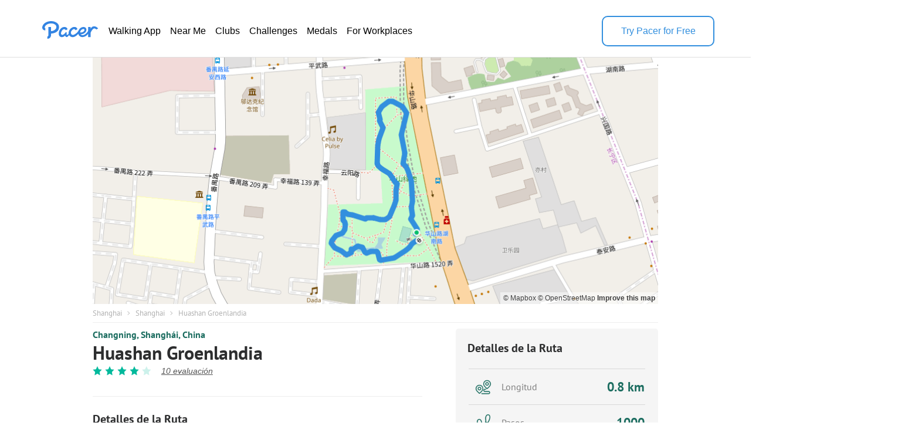

--- FILE ---
content_type: text/html; charset=utf-8
request_url: https://www.mypacer.com/route/map/251083?language=es
body_size: 8006
content:
<!DOCTYPE html><html><head><meta charset="utf-8"><meta name="viewport" content="width=device-width,minimum-scale=1,initial-scale=1"><link href="//cdn.pacer.cc/js/live_tracking/mapbox.css" rel="preload" as="style" onload="this.rel='stylesheet'"><link href="https://api.mapbox.com/mapbox-gl-js/v2.11.0/mapbox-gl.css" rel="stylesheet">
<script src="https://api.mapbox.com/mapbox-gl-js/v2.11.0/mapbox-gl.js"></script><style>html, body {
  margin: 0;
}
.container {
  position: relative;
  height: 100vh;
}
#map {
  width: 100%;
  height: 100%;
}
.leaflet-control-container {
  
}
.leaflet-interactive {
  cursor: grab;
}
.my_start_icon, .my_end_icon {
  width: 34px;
  height: 34px;
  background-repeat: no-repeat;
  background-position: center;
  background-size: cover;
  z-index: 999 !important;
}
.my_start_icon {
  background-image: url('https://cdn.pacer.cc/websource/assets/route_detail_map_start.d9e501b3668df9344012dbc27b68e6ae.png');
}

.my_end_icon {
  background-image: url('https://cdn.pacer.cc/websource/assets/route_detail_map_end.9a84043ee3171aea7e2e98b738b9e57b.png');
}
.zoom {
  position: absolute;
  z-index: 1001;
  top: 0;
  left: 0;
  margin-left: 15px;
  margin-top: 15px;
  background-color: #fff;
  border-radius: 5px;
  box-shadow: 0 2px 6px 0 rgba(0, 0, 0, 0.10);
  cursor: initial;
}
.zoom .zoom_divider {
  height: 1px;
  background-color: #DFDFDF;
  margin: 0 auto;
  width: 22px;
}
.zoom .zoom_out,
.zoom .zoom_in {
  width: 40px;
  height: 40px;
  display: flex;
  align-items: center;
  justify-content: center;
}
.zoom .zoom_out img,
.zoom .zoom_in img {
  width: 16px;
}
.options {
  z-index: 1001;
  position: absolute;
  right: 0;
  top: 0;
  margin-right: 15px;
  margin-top: 15px;
  display: flex;
  align-items: center;
}
.options .menu {
  background-color: #fff;
  position: relative;
  border-radius: 5px;
  box-shadow: 0 2px 2px 0px rgba(0, 0, 0, 0.10);
}
.options .menu .current {
  display: flex;
  min-width: 156px;
  padding: 0 10px;
  height: 40px;
  align-items: center;
  justify-content: space-between;
  box-sizing: border-box;
  font-size: 14px;
  color: #565656;
}
.options .menu .current img.donw {
  width: 14px;
  margin-left: 10px;
}
.options .menu .menu_main {
  position: absolute;
  top: 55px;
  left: 0;
  width: 100%;
  background-color: #fff;
  z-index: -1;
  border-bottom-left-radius: 2px;
  border-bottom-right-radius: 2px;
  font-size: 14px;
  border-radius: 5px;
  box-shadow: 0 4px 8px 0 rgba(0,0,0,0.20);
  display: none;
}
.options .menu_main img.up_arrow {
  position: absolute;
  top: -5px;
  left: 10px;
  width: 16px;
  height: 8px;
}
.options .menu_main .menu_item {
  display: flex;
  align-items: center;
  height: 34px;
  padding: 0 10px;
  box-sizing: border-box;
  cursor: pointer;
}
.options .bounds {
  width: 40px;
  height: 40px;
  cursor: initial;
  margin-left: 15px;
  box-shadow: 0 2px 2px 0 rgba(0, 0, 0, 0.10);
  background-color: #fff;
  border-radius: 5px;
}
#echart {
  position: relative;
  overflow: hidden;
  width: 100%;
  height: 75px;
  padding: 0px;
  margin: 0px;
  border-width: 0px;
  cursor: default;
}
#canvas {
  position: absolute;
  left: 0px;
  top: 0px;
  height: 75px;
  user-select: none;
  -webkit-tap-highlight-color: rgba(0, 0, 0, 0);
  padding: 0px;
  margin: 0px;
  border-width: 0px;
}
#echart_main {
  height: 75px;
  flex: 1;
}
.echart_main_wrap {
  position: absolute;
  height: 100px;
  left: 0;
  right: 0;
  bottom: 0;
  background-image: linear-gradient(-180deg, rgba(0,0,0,0.0) 0%, rgba(0, 0, 0, 0.65) 50%, rgba(0,0,0,0.0) 100%);
  display: flex;
  align-items: flex-end;
  padding: 0 18px 10px;
  box-sizing: border-box;
  z-index: 1;
  opacity: 0.78;
}
.photo_point {
  width: 12px;
  height: 12px;
  background: #dfdfdf;
  border-radius: 100px;
  border: 3px solid #3288ff;
}
.way_point {
  width: 20px;
  height: 20px;
  background: #000;
  border-radius: 100px;
  border: 3px solid #fff;
  font-size: 10px;
  display: flex;
  align-items: center;
  justify-content: center;
  color: #fff;
}

@media screen and (max-width: 500px){
}</style></head><body><div class="container"><div id="map"><div class="zoom"><div class="zoom_in"><img src="https://cdn.pacer.cc/share/img/zoom_in.b0852e9d.png"></div><div class="zoom_divider"></div><div class="zoom_out"><img src="https://cdn.pacer.cc/share/img/zoom_out.5dba8142.png"></div></div><div class="options"><div class="menu"><div class="current toggle_map_type"><div class="current_map_type">Calles</div><img class="donw" src="https://cdn.pacer.cc/share/img/down_arrow.4c4c82a6.svg"></div><div class="menu_main map_types"><img class="up_arrow" src="https://cdn.pacer.cc/share/img/up_arrow.89d2fbd2.svg"><div class="menu_item map_type_item" data-key="standard_map">Calles</div><div class="menu_item map_type_item" data-key="terrain">Satélite</div><div class="menu_item map_type_item" data-key="outdoors">De Exteriores</div><div class="menu_item map_type_item" data-key="dark">Oscuro</div></div></div><img class="bounds" src="https://cdn.pacer.cc/share/img/bounds_icon.dc16e3bf.svg"></div></div></div><script async>/**
 * Created by liaojing on 2022/11/18.
 */
function drawLineChart(labels, heightArr, elevGain, unitIsMetric) {
  // init
  const echartRef = document.querySelector('#echart')
  const canvasRef = document.querySelector('#canvas')
  canvasRef.width = d(echartRef.clientWidth)
  canvasRef.height = d(echartRef.clientHeight)
  let dotIndex = 0, drawBatch = Math.max(labels.length / 80, 1), unit = unitIsMetric ? 'm' : 'ft'
  let xStart = 0, xEnd = d(echartRef.clientWidth), yStart = d(10), yEnd = d(60), textXOffset = d(30), textMiniGap = d(12) 
  const canvas = document.getElementById("canvas")
  const ctx = canvas.getContext("2d")

  // calculate the edge value
  const [labelMin, labelMax] = labels.reduce(([x1, x2], y) => [x1 > y ? y : x1, x2 < y ? y : x2], [Infinity, 0])
  const [heightMin, heightMax] = heightArr.reduce(([x1, x2], y) => [x1 > y ? y : x1, x2 < y ? y : x2], [Infinity, 0])
  const [yMin, yMax]= [Math.floor(heightMin - elevGain / 5.0), Math.max(Math.ceil(heightMax), 1)]

  // draw axis label
  ctx.fillStyle = "#fff"
  ctx.font = d(12) + "px sans-serif"
  ctx.textAlign = 'right'
  const middleYValue = (yMax - yMin) < 10 ? (yMin + yMax) / 2 : Math.floor((yMin + yMax) / 2)
  xStart = Math.max(ctx.measureText(middleYValue + unit).width, ctx.measureText(yMin + unit).width, ctx.measureText(yMax + unit).width)
  ctx.fillText(yMax + unit, xStart, yStart + textMiniGap / 2)
  ctx.fillText(yMin + unit, xStart, yEnd + textMiniGap / 2)
  ctx.fillText(middleYValue + unit, xStart, (yStart + yEnd + textMiniGap) / 2)
  xStart += d(10)
  ctx.textAlign = 'start'
  unit = unitIsMetric ? 'km' : 'mi'
  Array.from({length: 6}).forEach((_, i) => {
    const precision = labelMax >= 5 ? 0 : labelMax >= 0.5 ? 1 : labelMax >= 0.05 ? 2 : 3
    const part = +(labelMax / 5).toFixed(precision)
    ctx.fillText((part * i).toFixed(i == 0 ? 0 : precision) + unit, (xEnd - xStart - textXOffset) * part * i / labelMax + xStart, yEnd + textMiniGap)
  })
  
  // draw axis
  drawLine({x: xStart, y: yEnd}, {x: xEnd, y: yEnd}, 'axis')
  drawDashedLine({x: xStart, y: yStart}, {x: xEnd, y: yStart})
  drawDashedLine({x: xStart, y: (yStart + yEnd) / 2}, {x: xEnd, y: (yStart + yEnd) / 2})

  // animate
  animate()
  function animate() {
    if (dotIndex === labels.length - 1) return
    const leftDots = labels.length - dotIndex - 1
    const drawTimes =  Math.min(leftDots, drawBatch)
    for (let k = 0; k < drawTimes; k++) {
      const x1 = xStart + (xEnd - xStart - textXOffset / 2) * (labels[dotIndex] - labelMin) / (labelMax - labelMin)
      const x2 = xStart + (xEnd - xStart - textXOffset / 2)  * (labels[dotIndex+1] - labelMin) / (labelMax - labelMin)
      const y1 = yEnd - (yEnd - yStart) * (heightArr[dotIndex] - yMin) / (yMax - yMin)
      const y2 = yEnd - (yEnd - yStart) * (heightArr[dotIndex+1] - yMin) / (yMax - yMin)
      drawLine({x: x1, y: y1}, {x: x2, y: y2}, 'line')
      dotIndex++ 
    }
    window.requestAnimationFrame(animate);
  }

  function drawLine(p1, p2, type) {
    const {x: x1, y: y1} = p1
    const {x: x2, y: y2} = p2
    ctx.save();
    ctx.beginPath();
    ctx.lineCap = "round";
    ctx.lineJoin = "round";
    ctx.moveTo(x1, y1);
    ctx.lineTo(x2, y2);
    if (type === 'axis') {
      ctx.lineWidth = d(1.5);
      ctx.strokeStyle = 'rgba(255, 255, 255, 0.75)';
    } else {
      ctx.lineWidth = d(2);
      ctx.strokeStyle = 'rgba(255, 255, 255, 0.8)';
    }
    ctx.stroke();
    ctx.restore();
  }

  function drawDashedLine(p1, p2) {
    ctx.save();
    const {x: x1, y: y1} = p1
    const {x: x2, y: y2} = p2
    ctx.beginPath();
    ctx.lineWidth = d(1.5);
    ctx.setLineDash([d(5), d(5)]);
    ctx.moveTo(x1, y1);
    ctx.lineTo(x2, y2);
    ctx.strokeStyle = "rgba(216, 216, 216, 0.4)";
    ctx.stroke();
    ctx.restore();
  }

  function d(pixel) {
    const devicePixelRatio = window.devicePixelRatio || 1
    return pixel * devicePixelRatio
  }
}</script><script async>var store = {
  map: null,
  points: ([[31.207726,121.428418],[31.207712,121.428394],[31.207751,121.42843],[31.207778,121.428434],[31.207821,121.428399],[31.20786,121.428373],[31.207906,121.428341],[31.207936,121.428316],[31.20799,121.428342],[31.208046,121.428346],[31.208099,121.428333],[31.208123,121.428324],[31.208153,121.428327],[31.208213,121.428339],[31.208274,121.428342],[31.208324,121.428346],[31.208381,121.428332],[31.208425,121.42832],[31.208483,121.428332],[31.208536,121.428319],[31.2086,121.42829],[31.208646,121.428269],[31.208699,121.428258],[31.208754,121.428221],[31.208791,121.428181],[31.208803,121.428174],[31.208827,121.428169],[31.208889,121.428179],[31.208964,121.428207],[31.209041,121.428196],[31.209122,121.428168],[31.209173,121.428149],[31.209207,121.428141],[31.209253,121.428145],[31.20931,121.428166],[31.209373,121.428186],[31.209422,121.428186],[31.20947,121.428194],[31.209504,121.428202],[31.20954,121.428225],[31.209587,121.428239],[31.209627,121.428216],[31.209664,121.428183],[31.209692,121.428162],[31.209726,121.42809],[31.20977,121.427982],[31.209776,121.427919],[31.20975,121.427861],[31.209709,121.427806],[31.209687,121.427782],[31.209652,121.427749],[31.209596,121.427721],[31.209534,121.427738],[31.209488,121.427755],[31.209466,121.427744],[31.209406,121.427783],[31.20936,121.427803],[31.209318,121.427788],[31.209243,121.427763],[31.209186,121.427734],[31.209144,121.427725],[31.209083,121.427716],[31.209032,121.427716],[31.208976,121.427708],[31.208909,121.427704],[31.208864,121.42771],[31.208834,121.427698],[31.208802,121.427697],[31.208767,121.427725],[31.208733,121.427763],[31.208717,121.427787],[31.2087,121.427817],[31.208681,121.427869],[31.208642,121.427922],[31.208611,121.42796],[31.208554,121.428],[31.208511,121.428036],[31.208488,121.428065],[31.208454,121.428062],[31.208386,121.428047],[31.208301,121.42804],[31.208235,121.428047],[31.208147,121.428008],[31.20805,121.427962],[31.207976,121.427921],[31.207941,121.427878],[31.207927,121.427851],[31.207926,121.427793],[31.207929,121.42775],[31.20793,121.427744],[31.20793,121.42774],[31.207945,121.427688],[31.207954,121.427636],[31.20795,121.42757],[31.207958,121.427526],[31.207955,121.427511],[31.207941,121.427491],[31.207956,121.427444],[31.207971,121.427348],[31.208003,121.427247],[31.208015,121.427169],[31.208051,121.427111],[31.208051,121.427076],[31.208021,121.427086],[31.207992,121.427091],[31.207956,121.427079],[31.207918,121.427075],[31.207915,121.427082],[31.207891,121.427107],[31.20786,121.427126],[31.20785,121.427121],[31.207819,121.42712],[31.207777,121.427107],[31.207744,121.427091],[31.207719,121.427071],[31.207701,121.427002],[31.207685,121.426949],[31.207665,121.42694],[31.207649,121.426928],[31.207623,121.426902],[31.207597,121.426873],[31.207564,121.426869],[31.207518,121.426903],[31.207492,121.426933],[31.207461,121.42699],[31.207448,121.427019],[31.207439,121.427042],[31.207405,121.427103],[31.207375,121.427147],[31.207375,121.427159],[31.207377,121.427157],[31.207384,121.42717],[31.207411,121.427227],[31.20745,121.42723],[31.207471,121.427228],[31.20747,121.42724],[31.207463,121.427247],[31.207481,121.427275],[31.20751,121.427318],[31.20752,121.427344],[31.207518,121.427366],[31.207508,121.427407],[31.207502,121.427427],[31.207483,121.427436],[31.20746,121.427452],[31.207425,121.427474],[31.20741,121.427503],[31.207418,121.42754],[31.20743,121.427584],[31.207435,121.427616],[31.207436,121.427666],[31.207431,121.427694],[31.207417,121.427709],[31.207394,121.427713],[31.207358,121.427735],[31.207309,121.427743],[31.207299,121.427767],[31.207307,121.427804],[31.207306,121.427837],[31.207314,121.427875],[31.207322,121.427944],[31.207335,121.42801],[31.207366,121.428076],[31.207382,121.428112],[31.207391,121.428124],[31.207417,121.428163],[31.207429,121.428192],[31.207454,121.428225],[31.207499,121.42829],[31.207556,121.428332],[31.207603,121.428407],[31.207608,121.42846]]).map(arr => [arr[1], arr[0]]),
  wayPoints: ([]).map(arr => [arr[1], arr[0]]),
  heightArr: [0,0,0,0,0,0,0,0,0,0,0,0,0,0,0,0,0,0,0,0,0,0,0,0,0,0,0,0,0,0,0,0,0,0,0,0,0,0,0,0,0,0,0,0,0,0,0,0,0,0,0,0,0,0,0,0,0,0,0,0,0,0,0,0,0,0,0,0,0,0,0,0,0,0,0,0,0,0,0,0,0,0,0,0,0,0,0,0,0,0,0,0,0,0,0,0,0,0,0,0,0,0,0,0,0,0,0,0,0,0,0,0,0,0,0,0,0,0,0,0,0,0,0,0,0,0,0,0,0,0,0,0,0,0,0,0,0,0,0,0,0,0,0,0,0,0,0,0,0,0,0,0,0,0,0,0,0,0,0,0,0,0,0,0,0,0,0,0,0,0,0,0],
  distanceArr: [0,0.0028,0.0083,0.011300000000000001,0.0171,0.0221,0.0281,0.0322,0.0387,0.044899999999999995,0.050899999999999994,0.05369999999999999,0.05709999999999999,0.06389999999999998,0.07069999999999999,0.07629999999999998,0.08279999999999998,0.08779999999999999,0.09439999999999998,0.10039999999999999,0.10799999999999998,0.11349999999999999,0.1195,0.1266,0.13219999999999998,0.13369999999999999,0.1364,0.1434,0.1522,0.1608,0.1702,0.1762,0.18009999999999998,0.18519999999999998,0.1919,0.1992,0.2047,0.21009999999999998,0.21399999999999997,0.21859999999999996,0.22399999999999995,0.22899999999999995,0.23419999999999996,0.23789999999999997,0.24569999999999997,0.2571,0.2631,0.2693,0.2762,0.2795,0.28450000000000003,0.2913,0.2984,0.3038,0.3065,0.3141,0.3196,0.3245,0.3332,0.3401,0.34490000000000004,0.3517,0.3574,0.3637,0.37120000000000003,0.37620000000000003,0.37970000000000004,0.38330000000000003,0.388,0.3932,0.3961,0.3995,0.40490000000000004,0.4116,0.4166,0.42400000000000004,0.42990000000000006,0.4337000000000001,0.4375000000000001,0.4452000000000001,0.4547000000000001,0.4621000000000001,0.47260000000000013,0.4843000000000001,0.4934000000000001,0.4991000000000001,0.5021000000000001,0.5076,0.5117,0.5123000000000001,0.5127,0.5179,0.523,0.5293,0.5336,0.5350999999999999,0.5375999999999999,0.5423999999999999,0.5516999999999999,0.5619999999999998,0.5694999999999998,0.5762999999999998,0.5795999999999998,0.5830999999999997,0.5863999999999997,0.5905999999999997,0.5947999999999997,0.5954999999999997,0.5990999999999997,0.6029999999999998,0.6041999999999997,0.6076999999999997,0.6124999999999997,0.6164999999999997,0.6198999999999997,0.6267999999999997,0.6321999999999997,0.6345999999999996,0.6366999999999996,0.6404999999999996,0.6444999999999996,0.6481999999999997,0.6542999999999997,0.6583999999999997,0.6647999999999996,0.6678999999999996,0.6702999999999996,0.6771999999999996,0.6825999999999995,0.6836999999999995,0.6839999999999995,0.6854999999999994,0.6916999999999994,0.6960999999999994,0.6983999999999994,0.6994999999999993,0.7004999999999993,0.7037999999999993,0.7089999999999993,0.7116999999999993,0.7137999999999993,0.7178999999999993,0.7198999999999993,0.7221999999999993,0.7251999999999993,0.7295999999999992,0.7327999999999992,0.7363999999999993,0.7407999999999992,0.7438999999999992,0.7486999999999993,0.7513999999999993,0.7534999999999993,0.7560999999999993,0.7605999999999993,0.7660999999999992,0.7685999999999992,0.7721999999999992,0.7752999999999992,0.7789999999999992,0.7855999999999993,0.7919999999999993,0.7991999999999992,0.8030999999999993,0.8045999999999992,0.8092999999999992,0.8123999999999992,0.8165999999999992,0.8245999999999992,0.8320999999999992,0.8409999999999992,0.8460999999999992],
  labels: [0,0.001736,0.005146,0.007006000000000001,0.010602,0.013702,0.017422,0.019964,0.023993999999999998,0.027837999999999998,0.031557999999999996,0.033294,0.035401999999999996,0.039617999999999993,0.04383399999999999,0.04730599999999999,0.05133599999999999,0.05443599999999999,0.05852799999999999,0.06224799999999999,0.06695999999999999,0.07036999999999999,0.07409,0.07849199999999999,0.081964,0.082894,0.08456799999999999,0.088908,0.094364,0.09969599999999999,0.10552399999999999,0.109244,0.11166199999999998,0.11482399999999998,0.11897799999999999,0.12350399999999999,0.126914,0.130262,0.13268,0.13553199999999999,0.13887999999999998,0.14197999999999997,0.14520399999999997,0.147498,0.15233399999999997,0.159402,0.163122,0.16696599999999998,0.171244,0.17329000000000003,0.17639000000000002,0.180606,0.185008,0.188356,0.19003,0.194742,0.198152,0.20119,0.206584,0.210862,0.21383800000000003,0.218054,0.221588,0.225494,0.23014400000000002,0.233244,0.235414,0.23764600000000002,0.24056,0.243784,0.245582,0.24769000000000002,0.25103800000000004,0.25519200000000003,0.258292,0.26288,0.26653800000000005,0.2688940000000001,0.27125000000000005,0.27602400000000005,0.28191400000000005,0.2865020000000001,0.2930120000000001,0.3002660000000001,0.30590800000000007,0.30944200000000005,0.3113020000000001,0.31471200000000005,0.31725400000000004,0.3176260000000001,0.31787400000000005,0.321098,0.32426,0.328166,0.33083199999999996,0.33176199999999995,0.3333119999999999,0.3362879999999999,0.3420539999999999,0.3484399999999999,0.35308999999999985,0.3573059999999999,0.35935199999999984,0.36152199999999984,0.36356799999999984,0.3661719999999998,0.36877599999999977,0.3692099999999998,0.37144199999999983,0.37385999999999986,0.3746039999999998,0.3767739999999998,0.3797499999999998,0.38222999999999985,0.3843379999999998,0.3886159999999998,0.39196399999999976,0.39345199999999975,0.39475399999999977,0.39710999999999974,0.3995899999999998,0.4018839999999998,0.4056659999999998,0.4082079999999998,0.41217599999999976,0.41409799999999974,0.41558599999999973,0.41986399999999974,0.4232119999999997,0.4238939999999997,0.4240799999999997,0.42500999999999967,0.4288539999999996,0.43158199999999963,0.4330079999999996,0.4336899999999996,0.4343099999999996,0.4363559999999996,0.4395799999999996,0.4412539999999996,0.44255599999999956,0.44509799999999955,0.44633799999999957,0.44776399999999955,0.4496239999999996,0.45235199999999953,0.4543359999999995,0.45656799999999953,0.45929599999999954,0.4612179999999995,0.46419399999999955,0.46586799999999956,0.46716999999999953,0.4687819999999996,0.47157199999999955,0.4749819999999995,0.47653199999999946,0.4787639999999995,0.4806859999999995,0.4829799999999995,0.48707199999999956,0.49103999999999953,0.4955039999999995,0.49792199999999953,0.4988519999999995,0.5017659999999995,0.5036879999999995,0.5062919999999995,0.5112519999999995,0.5159019999999995,0.5214199999999996,0.5245819999999994],
  images: [{"image_thumbnail_url":"https://cdn.pacer.cc/route/screenshot/wtw3e2_18.png","image_big_url":"https://cdn.pacer.cc/route/screenshot/wtw3e2_18.png"}],
  unitIsMetric: false,
  mapTypes: [{"stringKey":"standard_map","mapboxLayer":"mapbox://styles/mapbox/streets-v11","active":true,"string":"Calles"},{"stringKey":"terrain","mapboxLayer":"mapbox://styles/mapbox/satellite-v9","active":false,"string":"Satélite"},{"stringKey":"outdoors","mapboxLayer":"mapbox://styles/mapbox/outdoors-v11","active":false,"string":"De Exteriores"},{"stringKey":"dark","mapboxLayer":"mapbox://styles/mapbox/dark-v10","active":false,"string":"Oscuro"}],
  elevGain: 0
}

var map = (function() {
  var boundsMap = function() {
    var latMax = 0
    var latMin = 0
    var lngMax = 0
    var lngMin = 0
    store.points.forEach(function (point, index) {
      if (index === 0) {
        latMax = latMin = point[0]
        lngMax = lngMin = point[1]
      } else {
        latMax = point[0] > latMax ? point[0] : latMax
        latMin = point[0] < latMin ? point[0] : latMin
        lngMax = point[1] > lngMax ? point[1] : lngMax
        lngMin = point[1] < lngMin ? point[1] : lngMin
      }
    })

    var halfLat = (latMax - latMin) / 2
    latMin = latMin - halfLat
    latMax = latMax + halfLat
    store.map.fitBounds([[latMin, lngMin], [latMax, lngMax]])
  }
  var addWayPoints = function() {
    var points = store.wayPoints
    for (let j = 0; j < points.length; j++) {
      const point = points[j]

      const html = '<div class="way_point" data-idx="' + j + '">' + (j + 1) + '</div>'
      if (!point.location) continue
      new mapboxgl.Marker(html).setLngLat([point.location.longitude ,point.location.latitude]).addTo(store.map)
      //- L.marker(
      //-   [point.location.latitude, point.location.longitude],
      //-   {
      //-     icon: L.divIcon({
      //-       iconSize: 20,
      //-       html: html,
      //-       className: 'point_photo'
      //-     })
      //-   }
      //- ).addTo(store.map)
    }
  }
  var drawRoute = function () {
    if (!store.map.getSource('route')) {
      store.map.addSource('route', {
        type: 'geojson',
        data: {
          type: 'Feature',
          geometry: {
            type: 'LineString',
            coordinates: store.points
          }
        }
      })
      store.map.addLayer({
        id: 'outline',
        type: 'line',
        source: 'route',
        layout: {},
        paint: {
          'line-color': '#3388ff',
          'line-width': 3
        }
      })
    }
  }
  var init = function() {
    mapboxgl.accessToken = 'pk.eyJ1IjoicGFjZXJoZWFsdGgiLCJhIjoiY2pqanI4aWF4MGF1NTNwcGZ1ZDdpZWl1aiJ9.T4nCGyZNt7Y_9NNTvM5lKA'
    const map = new mapboxgl.Map({
      container: 'map',
      style: 'mapbox://styles/mapbox/streets-v12',
      center: store.points[store.points.length - 1],
      zoom: 17.4
    });
    map.scrollZoom.disable()
    map.on('load', () => {
      const mapCanvas = document.querySelector('.mapboxgl-canvas')
      const echart_main_wrap = document.createElement('div')
      const echart_main = document.createElement('div')
      const echart = document.createElement('div')
      const canvas = document.createElement('canvas')
      canvas.setAttribute('id', 'canvas')
      echart_main_wrap.className = 'echart_main_wrap'
      echart_main.setAttribute('id', 'echart_main')
      echart.setAttribute('id', 'echart')
      echart_main_wrap.appendChild(echart_main)
      echart_main.appendChild(echart)
      echart.appendChild(canvas)
      if (mapCanvas) {
        mapCanvas.parentElement.appendChild(echart_main_wrap)
        drawLineChart(store.labels, store.heightArr, store.elevGain, store.unitIsMetric)
      }
      const startIcon = document.createElement('div')
      startIcon.className = 'my_start_icon'
      new mapboxgl.Marker(startIcon).setLngLat(store.points[0]).addTo(map)
      const endIcon = document.createElement('div')
      endIcon.className = 'my_end_icon'
      new mapboxgl.Marker(endIcon).setLngLat(store.points[store.points.length - 1]).addTo(map)
      addWayPoints()
    })
    map.on('styledata', drawRoute);
    store.map = map
  }
  var initEventListeners = function() {
    let zoomIn = document.querySelector('.zoom_in')
    let zoomOut = document.querySelector('.zoom_out')
    let toggleMapType = document.querySelector('.toggle_map_type')
    let mapTypes = document.querySelector('.map_types')
    let mapTypeItems = document.querySelectorAll('.map_type_item')
    let currentMapType = document.querySelector('.current_map_type')
    let boundsBtn = document.querySelector('.bounds')

    zoomIn.onclick = function() {
      store.map.zoomIn()
    }

    zoomOut.onclick = function() {
      store.map.zoomOut()
    }

    toggleMapType.onclick = function() {
      const type = mapTypes.style.display
      mapTypes.style.display = type === 'block' ? 'none' : 'block'
    }
    Array.prototype.forEach.call(mapTypeItems, item => {
      item.onclick = function (ele) {
        const text = ele.target.innerText
        const typeObj = store.mapTypes.find(t => t.string === text)
        currentMapType.innerText = typeObj.string
        store.map.setStyle(typeObj.mapboxLayer)
        mapTypes.style.display = 'none'
      }
    })
    boundsBtn.onclick = boundsMap
  }
  return {
    init,
    initEventListeners
  }
})()

var main = function() {
  map.init()

  map.initEventListeners()
}
main()</script></body></html>